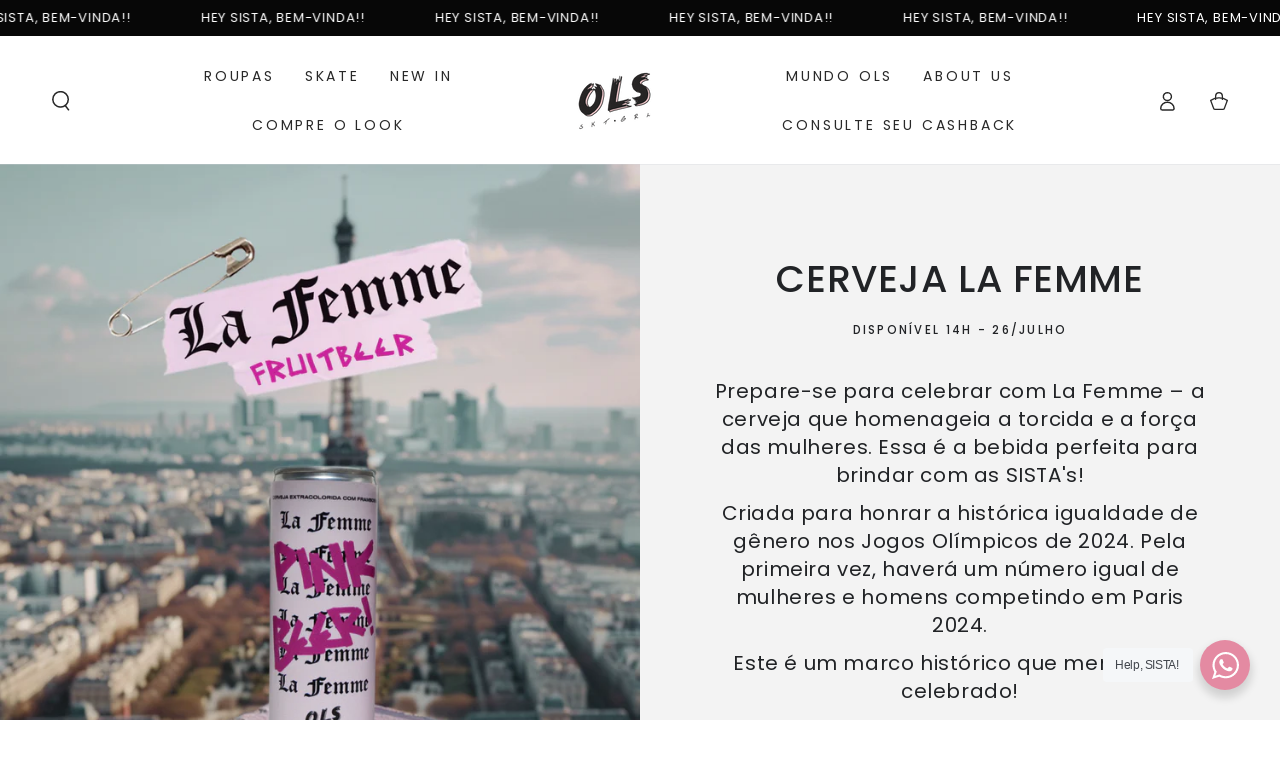

--- FILE ---
content_type: text/css
request_url: https://olsskategirl.com.br/cdn/shop/t/7/assets/section-image-with-text.css?v=102085684920296707891717692039
body_size: 225
content:
.image-with-text__grid{background:var(--gradient-background);background-color:rgb(var(--color-background));color:rgb(var(--color-foreground))}@media screen and (min-width: 750px){.image-with-text__grid--reverse{flex-direction:row-reverse}.image-with-text--alt .image-with-text__grid--reverse .image-with-text__content{padding-inline-start:0}.image-with-text--alt .image-with-text__grid:not(.image-with-text__grid--reverse) .image-with-text__content{padding-inline-end:0}.image-with-text--alt.page-width--full-width .image-with-text__grid--reverse .image-with-text__content{padding-inline-start:5rem}.image-with-text--alt.page-width--full-width .image-with-text__grid:not(.image-with-text__grid--reverse) .image-with-text__content{padding-inline-end:5rem}}.image-with-text .media--placeholder{background-color:rgba(var(--color-foreground),.06);position:relative;overflow:hidden}.image-with-text .media--placeholder.media--adapt{height:20rem}@media screen and (min-width: 750px){.image-with-text .media--placeholder.media--adapt{height:30rem}}.image-with-text .media--placeholder>svg{position:absolute;left:50%;max-width:80rem;top:50%;transform:translate(-50%,-50%);width:100%;fill:currentColor}.image-with-text__content{display:flex;flex-direction:column;align-items:flex-start;justify-content:flex-start;height:100%;padding-top:3rem}.image-with-text--colored .image-with-text__content{padding:3rem 1.5rem}@media screen and (min-width: 750px){.image-with-text .image-with-text__content{padding:5rem}.image-with-text__content.center{align-items:center;margin-inline-start:auto;margin-inline-end:auto}.image-with-text__content.center .card--product+.card-information .card-information__top{justify-content:center}.image-with-text__content.right{align-items:flex-end;margin-inline-start:auto}.image-with-text__content.right .card--product+.card-information .card-information__top{justify-content:flex-end}.image-with-text__content.middle{justify-content:center}.image-with-text__content.bottom{justify-content:flex-end}}@media screen and (min-width: 990px){.image-with-text .image-with-text__content{max-width:64rem;padding-inline-start:7rem;padding-inline-end:7rem}}@media screen and (min-width: 1320px){.image-with-text .image-with-text__content{max-width:66rem;padding-inline-start:10rem;padding-inline-end:10rem}.image-with-text .image-with-text__grid--reverse .image-with-text__content{max-width:72rem}}@media screen and (max-width: 749px){.image-with-text__grid-mobile--reverse{flex-direction:column-reverse}.image-with-text__grid-mobile--no-image .grid__item:first-child{display:none}.image-with-text__content.mobile-center{align-items:center}.image-with-text__content.mobile-right{align-items:flex-end}.image-with-text__content.mobile-center .button{min-width:60%}.page-width--full-width .image-with-text__content{padding-inline-start:1.5rem;padding-inline-end:1.5rem}.image-with-text__grid-mobile--overlap{position:relative;background-color:transparent}.image-with-text__grid-mobile--overlap .media-wrapper{z-index:-1}.image-with-text__grid-mobile--overlap .image-with-text__content{position:absolute;top:0;left:0;width:100%;height:100%;justify-content:flex-end}}@media screen and (max-width: 480px){.image-with-text__content .button{width:100%}}.image-with-text__content>*+*{margin-top:2rem}.image-with-text__content>*+:is(.image-with-text__heading){margin-top:.5rem}.image-with-text__content>*+:is(.image-with-text__heading)+:is(.image-with-text__heading){margin-top:0}.image-with-text__content>.image-with-text__text:empty~a{margin-top:2rem}.image-with-text__content>:first-child:is(.image-with-text__heading),.image-with-text__content>:first-child:is(.image-with-text__subheading){margin-top:0}.image-with-text__content :last-child:is(.image-with-text__heading){margin-bottom:0}.image-with-text__content :last-child:is(.button){margin-top:3rem;margin-bottom:.1rem}.image-with-text__content .button+.image-with-text__text{margin-top:5rem}.image-with-text__heading{margin-bottom:0}.image-with-text__subheading{letter-spacing:.2em;text-transform:uppercase;line-height:1.25;margin-bottom:0}.image-with-text__subheading--colored{color:rgba(var(--color-heading),.55)}.image-with-text__text--colored{color:rgba(var(--color-foreground),.7)}.image-with-text__text--colored.rte a{color:rgb(var(--color-link));background-image:linear-gradient(to top,rgb(var(--color-border)) 0px 0px),linear-gradient(to top,transparent 0px,transparent 0px)}.image-with-text__text p{margin-top:0;margin-bottom:1rem}@media screen and (min-width: 750px){.image-with-text__subheading.h5{font-size:calc(var(--font-heading-scale) * 1.2rem)}.image-with-text--enlarge .grid__item:first-child{max-width:calc(33.33% - var(--grid-horizontal-spacing) / 2)}}
/*# sourceMappingURL=/cdn/shop/t/7/assets/section-image-with-text.css.map?v=102085684920296707891717692039 */


--- FILE ---
content_type: text/css
request_url: https://olsskategirl.com.br/cdn/shop/t/7/assets/section-countdown-timer.css?v=17044561152415645861717692039
body_size: -345
content:
.no-js .countdown{display:none}.countdown{width:100%;max-width:57rem;display:flex;text-transform:uppercase;text-align:center;font-size:1.3rem;border:.1rem solid rgba(var(--color-border),.2);border-radius:min(var(--button-radius),.8rem)}.countdown__item{width:25%;padding:1rem;flex-grow:1;flex-shrink:0;font-family:var(--font-heading-family);font-size:1.2rem;letter-spacing:.2em;text-transform:uppercase;color:rgba(var(--color-foreground),.5)}.countdown__item+.countdown__item{border-inline-start:.1rem solid rgba(var(--color-border),.2)}.countdown__item span{display:block;color:rgb(var(--color-foreground))}.countdown--small span{font-size:calc(var(--font-heading-scale) * 1.7rem)}.countdown--medium span{font-size:calc(var(--font-heading-scale) * 2rem)}.countdown--large span{font-size:calc(var(--font-heading-scale) * 3rem)}@media screen and (min-width: 750px){.countdown--small span{font-size:calc(var(--font-heading-scale) * 2rem)}.countdown--medium span{font-size:calc(var(--font-heading-scale) * 2.8rem)}.countdown--large span{font-size:calc(var(--font-heading-scale) * 4rem)}}.countdown-timer__message{display:none}.countdown.hidden+.countdown-timer__message{display:block}@media screen and (min-width: 990px){.image-with-text.countdown-timer .image-with-text__content{max-width:100%}}@media screen and (max-width: 749px){.image-with-text__grid-mobile--overlap .countdown{border:none;background-color:rgba(var(--color-button-background),.85)}.image-with-text__grid-mobile--overlap .countdown__item{color:rgba(var(--color-button-text),.5)}.image-with-text__grid-mobile--overlap .countdown__item span{color:rgb(var(--color-button-text))}}@media screen and (max-width: 480px){.image-with-text__grid-mobile--overlap .countdown~:last-child:is(.button){margin-top:1.5rem}}
/*# sourceMappingURL=/cdn/shop/t/7/assets/section-countdown-timer.css.map?v=17044561152415645861717692039 */
